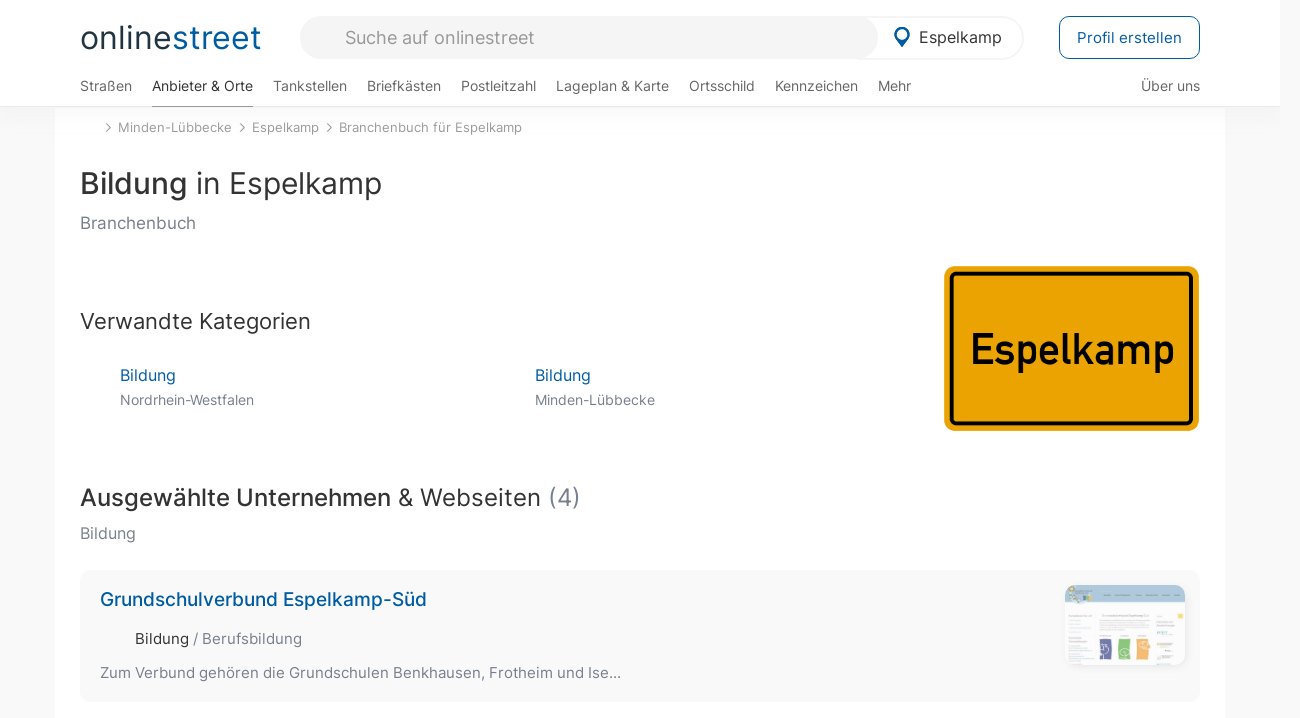

--- FILE ---
content_type: application/javascript; charset=utf-8
request_url: https://fundingchoicesmessages.google.com/f/AGSKWxUkKQ3G5R7pYlNtEULNoN0g-sD10SdjFoG4S-B-5y4XMJ-WCFJ8p1PJpaeVFEP3WFgvlMIvuljqPwFOFZFpSA0ztV7JGIx2NVI31z-wMb6jZzuu_HWlWUXCM5MfWqOjZ6g-b4RQD4ZgpCJNFxQOAPkOV-Rg_3eXoxDtgjWHv17vXudYk-B6STltYUl0/_.ws/ads/_platform_ads./zxy?/adbrite2./driveragentad1.
body_size: -1289
content:
window['4ac62ab3-f1a8-49fd-96b9-ae6ebee67328'] = true;